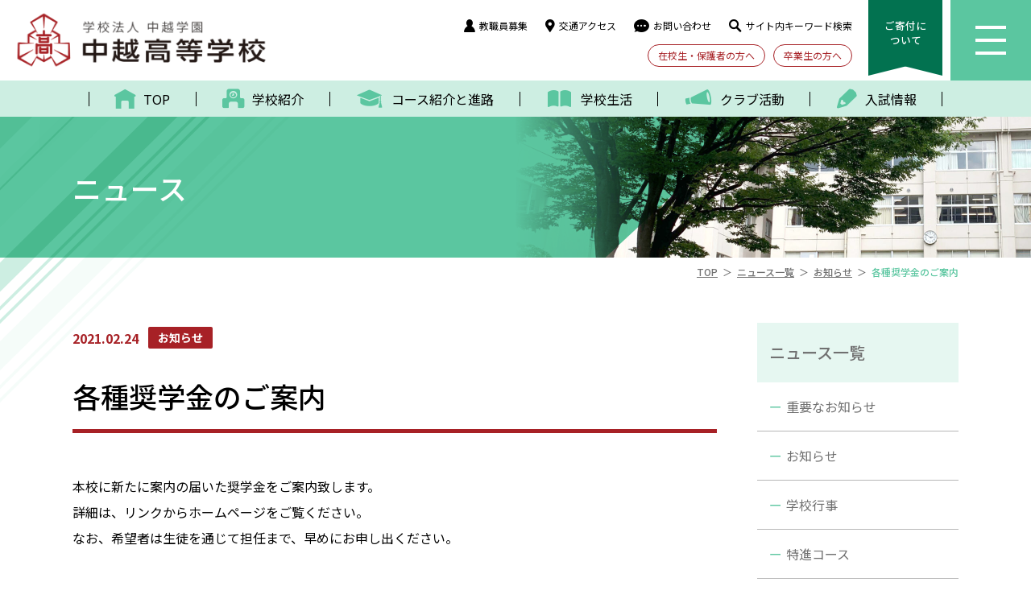

--- FILE ---
content_type: text/html; charset=UTF-8
request_url: https://www.chuetsu-h.ed.jp/information/news-5127/
body_size: 13290
content:
<!DOCTYPE html>
<html lang="ja">

<head>
  <script>
    if (screen.width >= 768) {
      document.write('<meta name="viewport" content="width=1300">');
    } else {
      document.write('<meta name="viewport" content="width=414">');
    }
  </script>
  <meta charset="utf-8">

<!-- Google Tag Manager -->
<script>(function(w,d,s,l,i){w[l]=w[l]||[];w[l].push({'gtm.start':
new Date().getTime(),event:'gtm.js'});var f=d.getElementsByTagName(s)[0],
j=d.createElement(s),dl=l!='dataLayer'?'&l='+l:'';j.async=true;j.src=
'https://www.googletagmanager.com/gtm.js?id='+i+dl;f.parentNode.insertBefore(j,f);
})(window,document,'script','dataLayer','GTM-5SZ3FXD');</script>
<!-- End Google Tag Manager -->

  <meta name="format-detection" content="telephone=no">
  <link rel="preconnect" href="https://fonts.googleapis.com">
  <link rel="preconnect" href="https://fonts.gstatic.com" crossorigin>
  <link href="https://fonts.googleapis.com/css2?family=Noto+Sans+JP:wght@400;500;700&family=Noto+Serif+JP&display=swap" rel="stylesheet">
  <link rel="shortcut icon" href="https://www.chuetsu-h.ed.jp/wp-content/themes/chuetsu-h/images/favicon.ico">
  <link rel="apple-touch-icon" href="https://www.chuetsu-h.ed.jp/wp-content/themes/chuetsu-h/images/apple-touch-icon.png">
  <link rel="icon" type="image/png" href="https://www.chuetsu-h.ed.jp/wp-content/themes/chuetsu-h/images/apple-touch-icon.png">
  <meta name='robots' content='index, follow, max-image-preview:large, max-snippet:-1, max-video-preview:-1' />
	<style>img:is([sizes="auto" i], [sizes^="auto," i]) { contain-intrinsic-size: 3000px 1500px }</style>
	
	<!-- This site is optimized with the Yoast SEO plugin v26.8 - https://yoast.com/product/yoast-seo-wordpress/ -->
	<title>各種奨学金のご案内 | 中越高等学校</title>
	<link rel="canonical" href="https://www.chuetsu-h.ed.jp/information/news-5127/" />
	<meta property="og:locale" content="ja_JP" />
	<meta property="og:type" content="article" />
	<meta property="og:title" content="各種奨学金のご案内 | 中越高等学校" />
	<meta property="og:description" content="本校に新たに案内の届いた奨学金をご案内致します。 詳細は、リンクからホームページをご覧ください。 な…" />
	<meta property="og:url" content="https://www.chuetsu-h.ed.jp/information/news-5127/" />
	<meta property="og:site_name" content="中越高等学校" />
	<meta property="article:published_time" content="2021-02-24T08:21:27+00:00" />
	<meta property="article:modified_time" content="2022-10-19T02:27:47+00:00" />
	<meta property="og:image" content="https://www.chuetsu-h.ed.jp/wp-content/uploads/2022/11/OGP.jpg" />
	<meta property="og:image:width" content="1200" />
	<meta property="og:image:height" content="630" />
	<meta property="og:image:type" content="image/jpeg" />
	<meta name="author" content="更新管理者" />
	<meta name="twitter:card" content="summary_large_image" />
	<script type="application/ld+json" class="yoast-schema-graph">{"@context":"https://schema.org","@graph":[{"@type":"Article","@id":"https://www.chuetsu-h.ed.jp/information/news-5127/#article","isPartOf":{"@id":"https://www.chuetsu-h.ed.jp/information/news-5127/"},"author":{"name":"更新管理者","@id":"https://www.chuetsu-h.ed.jp/#/schema/person/55360a9fde451afa78b34fe259b33ba3"},"headline":"各種奨学金のご案内","datePublished":"2021-02-24T08:21:27+00:00","dateModified":"2022-10-19T02:27:47+00:00","mainEntityOfPage":{"@id":"https://www.chuetsu-h.ed.jp/information/news-5127/"},"wordCount":11,"articleSection":["お知らせ"],"inLanguage":"ja"},{"@type":"WebPage","@id":"https://www.chuetsu-h.ed.jp/information/news-5127/","url":"https://www.chuetsu-h.ed.jp/information/news-5127/","name":"各種奨学金のご案内 | 中越高等学校","isPartOf":{"@id":"https://www.chuetsu-h.ed.jp/#website"},"datePublished":"2021-02-24T08:21:27+00:00","dateModified":"2022-10-19T02:27:47+00:00","author":{"@id":"https://www.chuetsu-h.ed.jp/#/schema/person/55360a9fde451afa78b34fe259b33ba3"},"breadcrumb":{"@id":"https://www.chuetsu-h.ed.jp/information/news-5127/#breadcrumb"},"inLanguage":"ja","potentialAction":[{"@type":"ReadAction","target":["https://www.chuetsu-h.ed.jp/information/news-5127/"]}]},{"@type":"BreadcrumbList","@id":"https://www.chuetsu-h.ed.jp/information/news-5127/#breadcrumb","itemListElement":[{"@type":"ListItem","position":1,"name":"ホーム","item":"https://www.chuetsu-h.ed.jp/"},{"@type":"ListItem","position":2,"name":"各種奨学金のご案内"}]},{"@type":"WebSite","@id":"https://www.chuetsu-h.ed.jp/#website","url":"https://www.chuetsu-h.ed.jp/","name":"中越高等学校","description":"光かがやく 未来を拓こう","potentialAction":[{"@type":"SearchAction","target":{"@type":"EntryPoint","urlTemplate":"https://www.chuetsu-h.ed.jp/?s={search_term_string}"},"query-input":{"@type":"PropertyValueSpecification","valueRequired":true,"valueName":"search_term_string"}}],"inLanguage":"ja"},{"@type":"Person","@id":"https://www.chuetsu-h.ed.jp/#/schema/person/55360a9fde451afa78b34fe259b33ba3","name":"更新管理者"}]}</script>
	<!-- / Yoast SEO plugin. -->


<script>
window._wpemojiSettings = {"baseUrl":"https:\/\/s.w.org\/images\/core\/emoji\/16.0.1\/72x72\/","ext":".png","svgUrl":"https:\/\/s.w.org\/images\/core\/emoji\/16.0.1\/svg\/","svgExt":".svg","source":{"concatemoji":"https:\/\/www.chuetsu-h.ed.jp\/wp-includes\/js\/wp-emoji-release.min.js?ver=6.8.3"}};
/*! This file is auto-generated */
!function(s,n){var o,i,e;function c(e){try{var t={supportTests:e,timestamp:(new Date).valueOf()};sessionStorage.setItem(o,JSON.stringify(t))}catch(e){}}function p(e,t,n){e.clearRect(0,0,e.canvas.width,e.canvas.height),e.fillText(t,0,0);var t=new Uint32Array(e.getImageData(0,0,e.canvas.width,e.canvas.height).data),a=(e.clearRect(0,0,e.canvas.width,e.canvas.height),e.fillText(n,0,0),new Uint32Array(e.getImageData(0,0,e.canvas.width,e.canvas.height).data));return t.every(function(e,t){return e===a[t]})}function u(e,t){e.clearRect(0,0,e.canvas.width,e.canvas.height),e.fillText(t,0,0);for(var n=e.getImageData(16,16,1,1),a=0;a<n.data.length;a++)if(0!==n.data[a])return!1;return!0}function f(e,t,n,a){switch(t){case"flag":return n(e,"\ud83c\udff3\ufe0f\u200d\u26a7\ufe0f","\ud83c\udff3\ufe0f\u200b\u26a7\ufe0f")?!1:!n(e,"\ud83c\udde8\ud83c\uddf6","\ud83c\udde8\u200b\ud83c\uddf6")&&!n(e,"\ud83c\udff4\udb40\udc67\udb40\udc62\udb40\udc65\udb40\udc6e\udb40\udc67\udb40\udc7f","\ud83c\udff4\u200b\udb40\udc67\u200b\udb40\udc62\u200b\udb40\udc65\u200b\udb40\udc6e\u200b\udb40\udc67\u200b\udb40\udc7f");case"emoji":return!a(e,"\ud83e\udedf")}return!1}function g(e,t,n,a){var r="undefined"!=typeof WorkerGlobalScope&&self instanceof WorkerGlobalScope?new OffscreenCanvas(300,150):s.createElement("canvas"),o=r.getContext("2d",{willReadFrequently:!0}),i=(o.textBaseline="top",o.font="600 32px Arial",{});return e.forEach(function(e){i[e]=t(o,e,n,a)}),i}function t(e){var t=s.createElement("script");t.src=e,t.defer=!0,s.head.appendChild(t)}"undefined"!=typeof Promise&&(o="wpEmojiSettingsSupports",i=["flag","emoji"],n.supports={everything:!0,everythingExceptFlag:!0},e=new Promise(function(e){s.addEventListener("DOMContentLoaded",e,{once:!0})}),new Promise(function(t){var n=function(){try{var e=JSON.parse(sessionStorage.getItem(o));if("object"==typeof e&&"number"==typeof e.timestamp&&(new Date).valueOf()<e.timestamp+604800&&"object"==typeof e.supportTests)return e.supportTests}catch(e){}return null}();if(!n){if("undefined"!=typeof Worker&&"undefined"!=typeof OffscreenCanvas&&"undefined"!=typeof URL&&URL.createObjectURL&&"undefined"!=typeof Blob)try{var e="postMessage("+g.toString()+"("+[JSON.stringify(i),f.toString(),p.toString(),u.toString()].join(",")+"));",a=new Blob([e],{type:"text/javascript"}),r=new Worker(URL.createObjectURL(a),{name:"wpTestEmojiSupports"});return void(r.onmessage=function(e){c(n=e.data),r.terminate(),t(n)})}catch(e){}c(n=g(i,f,p,u))}t(n)}).then(function(e){for(var t in e)n.supports[t]=e[t],n.supports.everything=n.supports.everything&&n.supports[t],"flag"!==t&&(n.supports.everythingExceptFlag=n.supports.everythingExceptFlag&&n.supports[t]);n.supports.everythingExceptFlag=n.supports.everythingExceptFlag&&!n.supports.flag,n.DOMReady=!1,n.readyCallback=function(){n.DOMReady=!0}}).then(function(){return e}).then(function(){var e;n.supports.everything||(n.readyCallback(),(e=n.source||{}).concatemoji?t(e.concatemoji):e.wpemoji&&e.twemoji&&(t(e.twemoji),t(e.wpemoji)))}))}((window,document),window._wpemojiSettings);
</script>
<style id='wp-emoji-styles-inline-css'>

	img.wp-smiley, img.emoji {
		display: inline !important;
		border: none !important;
		box-shadow: none !important;
		height: 1em !important;
		width: 1em !important;
		margin: 0 0.07em !important;
		vertical-align: -0.1em !important;
		background: none !important;
		padding: 0 !important;
	}
</style>
<style id='classic-theme-styles-inline-css'>
/*! This file is auto-generated */
.wp-block-button__link{color:#fff;background-color:#32373c;border-radius:9999px;box-shadow:none;text-decoration:none;padding:calc(.667em + 2px) calc(1.333em + 2px);font-size:1.125em}.wp-block-file__button{background:#32373c;color:#fff;text-decoration:none}
</style>
<style id='global-styles-inline-css'>
:root{--wp--preset--aspect-ratio--square: 1;--wp--preset--aspect-ratio--4-3: 4/3;--wp--preset--aspect-ratio--3-4: 3/4;--wp--preset--aspect-ratio--3-2: 3/2;--wp--preset--aspect-ratio--2-3: 2/3;--wp--preset--aspect-ratio--16-9: 16/9;--wp--preset--aspect-ratio--9-16: 9/16;--wp--preset--color--black: #000000;--wp--preset--color--cyan-bluish-gray: #abb8c3;--wp--preset--color--white: #ffffff;--wp--preset--color--pale-pink: #f78da7;--wp--preset--color--vivid-red: #cf2e2e;--wp--preset--color--luminous-vivid-orange: #ff6900;--wp--preset--color--luminous-vivid-amber: #fcb900;--wp--preset--color--light-green-cyan: #7bdcb5;--wp--preset--color--vivid-green-cyan: #00d084;--wp--preset--color--pale-cyan-blue: #8ed1fc;--wp--preset--color--vivid-cyan-blue: #0693e3;--wp--preset--color--vivid-purple: #9b51e0;--wp--preset--gradient--vivid-cyan-blue-to-vivid-purple: linear-gradient(135deg,rgba(6,147,227,1) 0%,rgb(155,81,224) 100%);--wp--preset--gradient--light-green-cyan-to-vivid-green-cyan: linear-gradient(135deg,rgb(122,220,180) 0%,rgb(0,208,130) 100%);--wp--preset--gradient--luminous-vivid-amber-to-luminous-vivid-orange: linear-gradient(135deg,rgba(252,185,0,1) 0%,rgba(255,105,0,1) 100%);--wp--preset--gradient--luminous-vivid-orange-to-vivid-red: linear-gradient(135deg,rgba(255,105,0,1) 0%,rgb(207,46,46) 100%);--wp--preset--gradient--very-light-gray-to-cyan-bluish-gray: linear-gradient(135deg,rgb(238,238,238) 0%,rgb(169,184,195) 100%);--wp--preset--gradient--cool-to-warm-spectrum: linear-gradient(135deg,rgb(74,234,220) 0%,rgb(151,120,209) 20%,rgb(207,42,186) 40%,rgb(238,44,130) 60%,rgb(251,105,98) 80%,rgb(254,248,76) 100%);--wp--preset--gradient--blush-light-purple: linear-gradient(135deg,rgb(255,206,236) 0%,rgb(152,150,240) 100%);--wp--preset--gradient--blush-bordeaux: linear-gradient(135deg,rgb(254,205,165) 0%,rgb(254,45,45) 50%,rgb(107,0,62) 100%);--wp--preset--gradient--luminous-dusk: linear-gradient(135deg,rgb(255,203,112) 0%,rgb(199,81,192) 50%,rgb(65,88,208) 100%);--wp--preset--gradient--pale-ocean: linear-gradient(135deg,rgb(255,245,203) 0%,rgb(182,227,212) 50%,rgb(51,167,181) 100%);--wp--preset--gradient--electric-grass: linear-gradient(135deg,rgb(202,248,128) 0%,rgb(113,206,126) 100%);--wp--preset--gradient--midnight: linear-gradient(135deg,rgb(2,3,129) 0%,rgb(40,116,252) 100%);--wp--preset--font-size--small: 13px;--wp--preset--font-size--medium: 20px;--wp--preset--font-size--large: 36px;--wp--preset--font-size--x-large: 42px;--wp--preset--spacing--20: 0.44rem;--wp--preset--spacing--30: 0.67rem;--wp--preset--spacing--40: 1rem;--wp--preset--spacing--50: 1.5rem;--wp--preset--spacing--60: 2.25rem;--wp--preset--spacing--70: 3.38rem;--wp--preset--spacing--80: 5.06rem;--wp--preset--shadow--natural: 6px 6px 9px rgba(0, 0, 0, 0.2);--wp--preset--shadow--deep: 12px 12px 50px rgba(0, 0, 0, 0.4);--wp--preset--shadow--sharp: 6px 6px 0px rgba(0, 0, 0, 0.2);--wp--preset--shadow--outlined: 6px 6px 0px -3px rgba(255, 255, 255, 1), 6px 6px rgba(0, 0, 0, 1);--wp--preset--shadow--crisp: 6px 6px 0px rgba(0, 0, 0, 1);}:where(.is-layout-flex){gap: 0.5em;}:where(.is-layout-grid){gap: 0.5em;}body .is-layout-flex{display: flex;}.is-layout-flex{flex-wrap: wrap;align-items: center;}.is-layout-flex > :is(*, div){margin: 0;}body .is-layout-grid{display: grid;}.is-layout-grid > :is(*, div){margin: 0;}:where(.wp-block-columns.is-layout-flex){gap: 2em;}:where(.wp-block-columns.is-layout-grid){gap: 2em;}:where(.wp-block-post-template.is-layout-flex){gap: 1.25em;}:where(.wp-block-post-template.is-layout-grid){gap: 1.25em;}.has-black-color{color: var(--wp--preset--color--black) !important;}.has-cyan-bluish-gray-color{color: var(--wp--preset--color--cyan-bluish-gray) !important;}.has-white-color{color: var(--wp--preset--color--white) !important;}.has-pale-pink-color{color: var(--wp--preset--color--pale-pink) !important;}.has-vivid-red-color{color: var(--wp--preset--color--vivid-red) !important;}.has-luminous-vivid-orange-color{color: var(--wp--preset--color--luminous-vivid-orange) !important;}.has-luminous-vivid-amber-color{color: var(--wp--preset--color--luminous-vivid-amber) !important;}.has-light-green-cyan-color{color: var(--wp--preset--color--light-green-cyan) !important;}.has-vivid-green-cyan-color{color: var(--wp--preset--color--vivid-green-cyan) !important;}.has-pale-cyan-blue-color{color: var(--wp--preset--color--pale-cyan-blue) !important;}.has-vivid-cyan-blue-color{color: var(--wp--preset--color--vivid-cyan-blue) !important;}.has-vivid-purple-color{color: var(--wp--preset--color--vivid-purple) !important;}.has-black-background-color{background-color: var(--wp--preset--color--black) !important;}.has-cyan-bluish-gray-background-color{background-color: var(--wp--preset--color--cyan-bluish-gray) !important;}.has-white-background-color{background-color: var(--wp--preset--color--white) !important;}.has-pale-pink-background-color{background-color: var(--wp--preset--color--pale-pink) !important;}.has-vivid-red-background-color{background-color: var(--wp--preset--color--vivid-red) !important;}.has-luminous-vivid-orange-background-color{background-color: var(--wp--preset--color--luminous-vivid-orange) !important;}.has-luminous-vivid-amber-background-color{background-color: var(--wp--preset--color--luminous-vivid-amber) !important;}.has-light-green-cyan-background-color{background-color: var(--wp--preset--color--light-green-cyan) !important;}.has-vivid-green-cyan-background-color{background-color: var(--wp--preset--color--vivid-green-cyan) !important;}.has-pale-cyan-blue-background-color{background-color: var(--wp--preset--color--pale-cyan-blue) !important;}.has-vivid-cyan-blue-background-color{background-color: var(--wp--preset--color--vivid-cyan-blue) !important;}.has-vivid-purple-background-color{background-color: var(--wp--preset--color--vivid-purple) !important;}.has-black-border-color{border-color: var(--wp--preset--color--black) !important;}.has-cyan-bluish-gray-border-color{border-color: var(--wp--preset--color--cyan-bluish-gray) !important;}.has-white-border-color{border-color: var(--wp--preset--color--white) !important;}.has-pale-pink-border-color{border-color: var(--wp--preset--color--pale-pink) !important;}.has-vivid-red-border-color{border-color: var(--wp--preset--color--vivid-red) !important;}.has-luminous-vivid-orange-border-color{border-color: var(--wp--preset--color--luminous-vivid-orange) !important;}.has-luminous-vivid-amber-border-color{border-color: var(--wp--preset--color--luminous-vivid-amber) !important;}.has-light-green-cyan-border-color{border-color: var(--wp--preset--color--light-green-cyan) !important;}.has-vivid-green-cyan-border-color{border-color: var(--wp--preset--color--vivid-green-cyan) !important;}.has-pale-cyan-blue-border-color{border-color: var(--wp--preset--color--pale-cyan-blue) !important;}.has-vivid-cyan-blue-border-color{border-color: var(--wp--preset--color--vivid-cyan-blue) !important;}.has-vivid-purple-border-color{border-color: var(--wp--preset--color--vivid-purple) !important;}.has-vivid-cyan-blue-to-vivid-purple-gradient-background{background: var(--wp--preset--gradient--vivid-cyan-blue-to-vivid-purple) !important;}.has-light-green-cyan-to-vivid-green-cyan-gradient-background{background: var(--wp--preset--gradient--light-green-cyan-to-vivid-green-cyan) !important;}.has-luminous-vivid-amber-to-luminous-vivid-orange-gradient-background{background: var(--wp--preset--gradient--luminous-vivid-amber-to-luminous-vivid-orange) !important;}.has-luminous-vivid-orange-to-vivid-red-gradient-background{background: var(--wp--preset--gradient--luminous-vivid-orange-to-vivid-red) !important;}.has-very-light-gray-to-cyan-bluish-gray-gradient-background{background: var(--wp--preset--gradient--very-light-gray-to-cyan-bluish-gray) !important;}.has-cool-to-warm-spectrum-gradient-background{background: var(--wp--preset--gradient--cool-to-warm-spectrum) !important;}.has-blush-light-purple-gradient-background{background: var(--wp--preset--gradient--blush-light-purple) !important;}.has-blush-bordeaux-gradient-background{background: var(--wp--preset--gradient--blush-bordeaux) !important;}.has-luminous-dusk-gradient-background{background: var(--wp--preset--gradient--luminous-dusk) !important;}.has-pale-ocean-gradient-background{background: var(--wp--preset--gradient--pale-ocean) !important;}.has-electric-grass-gradient-background{background: var(--wp--preset--gradient--electric-grass) !important;}.has-midnight-gradient-background{background: var(--wp--preset--gradient--midnight) !important;}.has-small-font-size{font-size: var(--wp--preset--font-size--small) !important;}.has-medium-font-size{font-size: var(--wp--preset--font-size--medium) !important;}.has-large-font-size{font-size: var(--wp--preset--font-size--large) !important;}.has-x-large-font-size{font-size: var(--wp--preset--font-size--x-large) !important;}
:where(.wp-block-post-template.is-layout-flex){gap: 1.25em;}:where(.wp-block-post-template.is-layout-grid){gap: 1.25em;}
:where(.wp-block-columns.is-layout-flex){gap: 2em;}:where(.wp-block-columns.is-layout-grid){gap: 2em;}
:root :where(.wp-block-pullquote){font-size: 1.5em;line-height: 1.6;}
</style>
<link rel='stylesheet' id='magnific-popup-css' href='https://www.chuetsu-h.ed.jp/wp-content/themes/chuetsu-h/css/magnific-popup.css?ver=01' media='all' />
<link rel='stylesheet' id='swiper-css' href='https://www.chuetsu-h.ed.jp/wp-content/themes/chuetsu-h/css/swiper-bundle.min.css?ver=01' media='all' />
<link rel='stylesheet' id='pannellum-css' href='https://www.chuetsu-h.ed.jp/wp-content/themes/chuetsu-h/css/pannellum.css?ver=01' media='all' />
<link rel='stylesheet' id='style-css' href='https://www.chuetsu-h.ed.jp/wp-content/themes/chuetsu-h/css/style.css?ver=250722' media='all' />
<link rel='stylesheet' id='UserAccessManagerLoginForm-css' href='https://www.chuetsu-h.ed.jp/wp-content/plugins/user-access-manager/assets/css/uamLoginForm.css?ver=2.3.9' media='screen' />
<script src="https://www.chuetsu-h.ed.jp/wp-includes/js/jquery/jquery.min.js?ver=3.7.1" id="jquery-core-js"></script>
<script src="https://www.chuetsu-h.ed.jp/wp-includes/js/jquery/jquery-migrate.min.js?ver=3.4.1" id="jquery-migrate-js"></script>
</head>

<body data-rsssl=1 class="wp-singular post-template-default single single-post postid-5127 single-format-standard wp-theme-chuetsu-h">
  <!-- Google Tag Manager (noscript) -->
  <noscript><iframe src="https://www.googletagmanager.com/ns.html?id=GTM-5SZ3FXD" height="0" width="0" style="display:none;visibility:hidden"></iframe></noscript>
  <!-- End Google Tag Manager (noscript) -->

  <header id="CHS-header">
    <nav class="nav1">
      <div class="inner">
        <a href="/" class="logo"><img src="https://www.chuetsu-h.ed.jp/wp-content/themes/chuetsu-h/images/logo.png" alt="学校法人 中越学園 中越高等学校"></a>
        <div class="right">
          <div class="links">
            <div class="upper">
              <a href="/recruit/" class="item"><span class="icon-parson"></span>教職員募集</a>
              <a href="/about/access/" class="item"><span class="icon-location_pin"></span>交通アクセス</a>
              <a href="/about/inquiry/" class="item"><span class="icon-comment_dots"></span>お問い合わせ</a>
              <span class="item search_button"><span class="icon-search"></span>サイト内キーワード検索</span>
            </div>
            <div class="lower">
              <a href="/internal/" class="button">在校生・保護者の方へ</a>
              <a href="/alumni/" class="button">卒業生の方へ</a>
            </div>
          </div>
          <a class="link_button" href="https://www.nagaokauniv.ac.jp/guide/chuetsu-gakuen/#section02" target="_blank" rel="noopener"><span class="text">ご寄付に<br>ついて</span></a>
          <div class="menu_button"><span></span></div>
        </div>
      </div>
    </nav>

    <div class="search_pc">
      <div class="inner">
        <form action="/" method="get">
          <span class="icon-search"></span>
          <input type="text" name="s" placeholder="サイト内キーワード検索">
        </form>
      </div>
    </div>

    <nav class="nav2">
      <div class="inner">
        <a href="/" class="item"><span class="icon-home"></span><span>TOP</span></a>
        <a href="/about/" class="item"><span class="icon-school"></span><span>学校紹介</span></a>
        <a href="/education/" class="item"><span class="icon-graduation_cap"></span><span>コース紹介と進路</span></a>
        <a href="/schoollife/" class="item"><span class="icon-book"></span><span>学校生活</span></a>
        <a href="/club/" class="item"><span class="icon-megaphone"></span><span>クラブ活動</span></a>
        <a href="/admission/" class="item"><span class="icon-pencil"></span><span>入試情報</span></a>
      </div>
    </nav>

    <nav class="CHS-nav_menu_pc">
  <div class="inner">
    <div class="left">
      <div class="box_wrap">
        <section class="box">
          <h2 class="title_icon"><span class="icon-school"></span>学校紹介</h2>
          <ul class="menu-about menu"><li id="menu-item-2061" class="menu-item menu-item-type-post_type menu-item-object-page menu-item-2061"><a href="https://www.chuetsu-h.ed.jp/about/">学校紹介トップ</a></li>
<li id="menu-item-2062" class="menu-item menu-item-type-post_type menu-item-object-page menu-item-2062"><a href="https://www.chuetsu-h.ed.jp/about/message/">校長挨拶</a></li>
<li id="menu-item-2063" class="menu-item menu-item-type-post_type menu-item-object-page menu-item-2063"><a href="https://www.chuetsu-h.ed.jp/about/mind/">建学の精神</a></li>
<li id="menu-item-2064" class="menu-item menu-item-type-post_type menu-item-object-page menu-item-2064"><a href="https://www.chuetsu-h.ed.jp/about/feature/">中越高校の特色</a></li>
<li id="menu-item-2065" class="menu-item menu-item-type-post_type menu-item-object-page menu-item-2065"><a href="https://www.chuetsu-h.ed.jp/about/history/">学校のあゆみ</a></li>
<li id="menu-item-2066" class="menu-item menu-item-type-post_type menu-item-object-page menu-item-2066"><a href="https://www.chuetsu-h.ed.jp/about/plan/">経営計画・評価計画</a></li>
<li id="menu-item-2067" class="menu-item menu-item-type-post_type menu-item-object-page menu-item-2067"><a href="https://www.chuetsu-h.ed.jp/about/symbols/">制服・校歌・校章</a></li>
<li id="menu-item-2068" class="menu-item menu-item-type-post_type menu-item-object-page menu-item-2068"><a href="https://www.chuetsu-h.ed.jp/about/access/">交通アクセス</a></li>
<li id="menu-item-2069" class="menu-item menu-item-type-post_type menu-item-object-page menu-item-2069"><a href="https://www.chuetsu-h.ed.jp/about/pamphlet/">学校案内パンフレット</a></li>
<li id="menu-item-4158" class="menu-item menu-item-type-post_type menu-item-object-page menu-item-4158"><a href="https://www.chuetsu-h.ed.jp/about/keyword/">キーワードで知る中越高校</a></li>
<li id="menu-item-31155" class="menu-item menu-item-type-post_type menu-item-object-page menu-item-31155"><a href="https://www.chuetsu-h.ed.jp/about/movie/">動画で見る中越高校</a></li>
<li id="menu-item-32916" class="menu-item menu-item-type-post_type menu-item-object-page menu-item-32916"><a href="https://www.chuetsu-h.ed.jp/about/principal/">校長ブログ</a></li>
</ul>        </section>

        <section class="box">
          <h2 class="title_icon"><span class="icon-book"></span>学校生活</h2>
          <ul class="menu-schoollife menu"><li id="menu-item-2084" class="menu-item menu-item-type-post_type menu-item-object-page menu-item-2084"><a href="https://www.chuetsu-h.ed.jp/schoollife/">学校生活トップ</a></li>
<li id="menu-item-2085" class="menu-item menu-item-type-post_type menu-item-object-page menu-item-2085"><a href="https://www.chuetsu-h.ed.jp/schoollife/oneday/">１日の学校生活</a></li>
<li id="menu-item-2086" class="menu-item menu-item-type-post_type menu-item-object-page menu-item-2086"><a href="https://www.chuetsu-h.ed.jp/schoollife/voice/">在校生VOICE</a></li>
<li id="menu-item-2087" class="menu-item menu-item-type-post_type menu-item-object-page menu-item-2087"><a href="https://www.chuetsu-h.ed.jp/schoollife/event/">年間行事</a></li>
<li id="menu-item-2088" class="menu-item menu-item-type-post_type menu-item-object-page menu-item-2088"><a href="https://www.chuetsu-h.ed.jp/schoollife/tour/">キャンパスツアー</a></li>
<li id="menu-item-3393" class="menu-item menu-item-type-post_type menu-item-object-page menu-item-3393"><a href="https://www.chuetsu-h.ed.jp/about/symbols/">制服・校歌・校章</a></li>
<li id="menu-item-3391" class="menu-item menu-item-type-post_type menu-item-object-page menu-item-3391"><a href="https://www.chuetsu-h.ed.jp/club/">クラブ活動</a></li>
<li id="menu-item-3399" class="menu-item menu-item-type-post_type menu-item-object-page menu-item-3399"><a href="https://www.chuetsu-h.ed.jp/internal/counseling/">カウンセリング室</a></li>
</ul>        </section>

        <section class="box">
          <h2 class="title_icon"><span class="icon-graduation_cap"></span>コース紹介と進路</h2>
          <ul class="menu-education menu"><li id="menu-item-2077" class="menu-item menu-item-type-post_type menu-item-object-page menu-item-2077"><a href="https://www.chuetsu-h.ed.jp/education/">コース紹介と進路トップ</a></li>
<li id="menu-item-2078" class="menu-item menu-item-type-post_type menu-item-object-page menu-item-2078"><a href="https://www.chuetsu-h.ed.jp/education/general/">普通コース</a></li>
<li id="menu-item-2079" class="menu-item menu-item-type-post_type menu-item-object-page menu-item-2079"><a href="https://www.chuetsu-h.ed.jp/education/advanced/">特進コース</a></li>
<li id="menu-item-4168" class="menu-item menu-item-type-taxonomy menu-item-object-category menu-item-4168"><a href="https://www.chuetsu-h.ed.jp/special-topics/">特進コースTOPICS</a></li>
<li id="menu-item-2080" class="menu-item menu-item-type-post_type menu-item-object-page menu-item-2080"><a href="https://www.chuetsu-h.ed.jp/education/curriculum/">カリキュラム表</a></li>
<li id="menu-item-2081" class="menu-item menu-item-type-post_type menu-item-object-page menu-item-2081"><a href="https://www.chuetsu-h.ed.jp/education/support/">進路指導・キャリア設計</a></li>
<li id="menu-item-2082" class="menu-item menu-item-type-post_type menu-item-object-page menu-item-2082"><a href="https://www.chuetsu-h.ed.jp/education/results/">卒業生進路実績</a></li>
<li id="menu-item-32823" class="menu-item menu-item-type-post_type menu-item-object-page menu-item-32823"><a href="https://www.chuetsu-h.ed.jp/education/interview/">社会で輝く中越高生</a></li>
<li id="menu-item-4167" class="menu-item menu-item-type-post_type menu-item-object-page menu-item-4167"><a href="https://www.chuetsu-h.ed.jp/education/nagaokauniv/">長岡大学</a></li>
</ul>        </section>

        <section class="box">
          <h2 class="title_icon"><span class="icon-pencil"></span>入試情報</h2>
          <ul class="menu-admission menu"><li id="menu-item-2091" class="menu-item menu-item-type-post_type menu-item-object-page menu-item-2091"><a href="https://www.chuetsu-h.ed.jp/admission/">入試情報トップ</a></li>
<li id="menu-item-2092" class="menu-item menu-item-type-post_type menu-item-object-page menu-item-2092"><a href="https://www.chuetsu-h.ed.jp/admission/guideline/">募集要項</a></li>
<li id="menu-item-2093" class="menu-item menu-item-type-post_type menu-item-object-page menu-item-2093"><a href="https://www.chuetsu-h.ed.jp/admission/download/">入試関連資料ダウンロード</a></li>
<li id="menu-item-2094" class="menu-item menu-item-type-post_type menu-item-object-page menu-item-2094"><a href="https://www.chuetsu-h.ed.jp/admission/webentry/">インターネット出願</a></li>
<li id="menu-item-2095" class="-ls-50em menu-item menu-item-type-post_type menu-item-object-page menu-item-2095"><a href="https://www.chuetsu-h.ed.jp/admission/openschool/">オープンスクール・入試説明会</a></li>
<li id="menu-item-2096" class="menu-item menu-item-type-post_type menu-item-object-page menu-item-2096"><a href="https://www.chuetsu-h.ed.jp/admission/scholarship/">奨学金制度</a></li>
<li id="menu-item-2097" class="menu-item menu-item-type-post_type menu-item-object-page menu-item-2097"><a href="https://www.chuetsu-h.ed.jp/admission/results/">過去の入試状況</a></li>
<li id="menu-item-29529" class="menu-item menu-item-type-post_type menu-item-object-page menu-item-29529"><a href="https://www.chuetsu-h.ed.jp/admission/schedule/">入学準備</a></li>
<li id="menu-item-2098" class="menu-item menu-item-type-post_type menu-item-object-page menu-item-2098"><a href="https://www.chuetsu-h.ed.jp/admission/tuition/">入学金・学費</a></li>
<li id="menu-item-2099" class="menu-item menu-item-type-post_type menu-item-object-page menu-item-2099"><a href="https://www.chuetsu-h.ed.jp/admission/qa/">よくあるご質問</a></li>
</ul>        </section>
      </div>

      <section class="box_club">
        <h2 class="title_icon"><span class="icon-megaphone"></span>クラブ活動</h2>
        <div class="two_cols">
          <ul class="menu-club_sport menu"><li id="menu-item-6205" class="menu-item menu-item-type-post_type menu-item-object-page menu-item-6205"><a href="https://www.chuetsu-h.ed.jp/club/">クラブ活動トップ</a></li>
<li id="menu-item-6206" class="menu-item menu-item-type-post_type menu-item-object-page menu-item-6206"><a href="https://www.chuetsu-h.ed.jp/club/trackandfield/">陸上競技部</a></li>
<li id="menu-item-6207" class="menu-item menu-item-type-post_type menu-item-object-page menu-item-6207"><a href="https://www.chuetsu-h.ed.jp/club/swim/">水泳部</a></li>
<li id="menu-item-6208" class="menu-item menu-item-type-post_type menu-item-object-page menu-item-6208"><a href="https://www.chuetsu-h.ed.jp/club/baseball/">野球部</a></li>
<li id="menu-item-6209" class="menu-item menu-item-type-post_type menu-item-object-page menu-item-6209"><a href="https://www.chuetsu-h.ed.jp/club/badminton/">バドミントン部</a></li>
<li id="menu-item-6210" class="menu-item menu-item-type-post_type menu-item-object-page menu-item-6210"><a href="https://www.chuetsu-h.ed.jp/club/basketball/">バスケットボール部</a></li>
<li id="menu-item-6211" class="menu-item menu-item-type-post_type menu-item-object-page menu-item-6211"><a href="https://www.chuetsu-h.ed.jp/club/tennis/">テニス部</a></li>
<li id="menu-item-6212" class="menu-item menu-item-type-post_type menu-item-object-page menu-item-6212"><a href="https://www.chuetsu-h.ed.jp/club/volleyball/">バレーボール部</a></li>
<li id="menu-item-6213" class="menu-item menu-item-type-post_type menu-item-object-page menu-item-6213"><a href="https://www.chuetsu-h.ed.jp/club/softtennis/">ソフトテニス部</a></li>
<li id="menu-item-6214" class="menu-item menu-item-type-post_type menu-item-object-page menu-item-6214"><a href="https://www.chuetsu-h.ed.jp/club/tabletennis/">卓球部</a></li>
<li id="menu-item-6215" class="menu-item menu-item-type-post_type menu-item-object-page menu-item-6215"><a href="https://www.chuetsu-h.ed.jp/club/softball/">ソフトボール部</a></li>
<li id="menu-item-6216" class="menu-item menu-item-type-post_type menu-item-object-page menu-item-6216"><a href="https://www.chuetsu-h.ed.jp/club/soccer/">サッカー部</a></li>
<li id="menu-item-6217" class="menu-item menu-item-type-post_type menu-item-object-page menu-item-6217"><a href="https://www.chuetsu-h.ed.jp/club/handball/">ハンドボール部</a></li>
<li id="menu-item-6218" class="menu-item menu-item-type-post_type menu-item-object-page menu-item-6218"><a href="https://www.chuetsu-h.ed.jp/club/judo/">柔道部</a></li>
<li id="menu-item-6219" class="menu-item menu-item-type-post_type menu-item-object-page menu-item-6219"><a href="https://www.chuetsu-h.ed.jp/club/kendo/">剣道部</a></li>
<li id="menu-item-6221" class="menu-item menu-item-type-post_type menu-item-object-page menu-item-6221"><a href="https://www.chuetsu-h.ed.jp/club/cheer/">チアリーディング部</a></li>
</ul>          <ul class="menu-club_culture menu"><li id="menu-item-6222" class="menu-item menu-item-type-post_type menu-item-object-page menu-item-6222"><a href="https://www.chuetsu-h.ed.jp/club/art/">美術部</a></li>
<li id="menu-item-6223" class="menu-item menu-item-type-post_type menu-item-object-page menu-item-6223"><a href="https://www.chuetsu-h.ed.jp/club/calligraphy/">書道部</a></li>
<li id="menu-item-6224" class="menu-item menu-item-type-post_type menu-item-object-page menu-item-6224"><a href="https://www.chuetsu-h.ed.jp/club/music/">吹奏楽部</a></li>
<li id="menu-item-6225" class="menu-item menu-item-type-post_type menu-item-object-page menu-item-6225"><a href="https://www.chuetsu-h.ed.jp/club/photography/">写真部</a></li>
<li id="menu-item-6226" class="menu-item menu-item-type-post_type menu-item-object-page menu-item-6226"><a href="https://www.chuetsu-h.ed.jp/club/drama/">演劇部</a></li>
<li id="menu-item-6227" class="menu-item menu-item-type-post_type menu-item-object-page menu-item-6227"><a href="https://www.chuetsu-h.ed.jp/club/english/">英語部</a></li>
<li id="menu-item-6247" class="menu-item menu-item-type-post_type menu-item-object-page menu-item-6247"><a href="https://www.chuetsu-h.ed.jp/club/broadcast/">放送部</a></li>
<li id="menu-item-6248" class="menu-item menu-item-type-post_type menu-item-object-page menu-item-6248"><a href="https://www.chuetsu-h.ed.jp/club/tea/">茶道部</a></li>
<li id="menu-item-6249" class="menu-item menu-item-type-post_type menu-item-object-page menu-item-6249"><a href="https://www.chuetsu-h.ed.jp/club/council/">生徒会</a></li>
</ul>        </div>
      </section>
    </div>


    <div class="right">
      <div class="box">
        <h2 class="title">在校生・保護者の方へ</h2>
        <ul class="menu-internal menu"><li id="menu-item-2100" class="menu-item menu-item-type-post_type menu-item-object-page menu-item-2100"><a href="https://www.chuetsu-h.ed.jp/internal/">在校生・保護者の方へトップ</a></li>
<li id="menu-item-6426" class="menu-item menu-item-type-custom menu-item-object-custom menu-item-6426"><a href="/calendar/">学校行事カレンダー</a></li>
<li id="menu-item-2101" class="menu-item menu-item-type-post_type menu-item-object-page menu-item-2101"><a href="https://www.chuetsu-h.ed.jp/internal/nurse/">感染症にかかったら</a></li>
<li id="menu-item-4194" class="menu-item menu-item-type-post_type menu-item-object-page menu-item-4194"><a href="https://www.chuetsu-h.ed.jp/admission/scholarship/others/">各種学費軽減制度・公的奨学金のご紹介</a></li>
<li id="menu-item-2102" class="menu-item menu-item-type-post_type menu-item-object-page menu-item-2102"><a href="https://www.chuetsu-h.ed.jp/internal/counseling/">カウンセリング室</a></li>
<li id="menu-item-29360" class="menu-item menu-item-type-taxonomy menu-item-object-category menu-item-29360"><a href="https://www.chuetsu-h.ed.jp/pta-news/">PTA</a></li>
</ul>      </div>

      <div class="box">
        <h2 class="title">卒業生の方へ</h2>
        <ul class="menu-alumni menu"><li id="menu-item-2105" class="menu-item menu-item-type-post_type menu-item-object-page menu-item-2105"><a href="https://www.chuetsu-h.ed.jp/alumni/">卒業生の方へトップ</a></li>
<li id="menu-item-4196" class="menu-item menu-item-type-post_type menu-item-object-page menu-item-4196"><a href="https://www.chuetsu-h.ed.jp/document/">各種証明書発行</a></li>
<li id="menu-item-25107" class="menu-item menu-item-type-custom menu-item-object-custom menu-item-25107"><a target="_blank" href="https://www.chuetsu-h-doso.com/">同窓会ブログ <span class="icon-arrow_up_right font_smaller"></span></a></li>
</ul>      </div>

              <div class="footer_pc_box"><div class="link">
  <a href="/news/"><span class="icon-document"></span><span class="text">ニュース一覧</span></a>
  <a href="/recruit/"><span class="icon-parson"></span><span class="text">教職員募集</span></a>
  <a href="/link/"><span class="icon-link"></span><span class="text">関連リンク</span></a>
</div>

<div class="banner">
  <a href="https://www.nagaokauniv.ac.jp/" target="_blank" rel="noopener"><img decoding="async" src="https://www.chuetsu-h.ed.jp/wp-content/themes/chuetsu-h/images/banner_nu.png"></a>
</div>
<div class="banner">
  <a href="https://www.nagaokauniv.ac.jp/guide/chuetsu-gakuen/#section02" target="_blank" rel="noopener"><img decoding="async" src="https://www.chuetsu-h.ed.jp/wp-content/themes/chuetsu-h/images/banner_donation.png"></a>
</div></div>          </div>
  </div>
</nav>    <nav class="CHS-nav_menu_sp">
  <form class="search_sp" action="/" method="get">
    <span class="icon-search"></span>
    <input type="text" name="s" placeholder="サイト内キーワード検索">
  </form>
  <div class="nav_menu">
    <a class="menu_lv1" href="/">
      <h2 class="title_icon"><span class="icon-home"></span>TOP</h2>
    </a>
    <div class="menu_lv1">
      <h2 class="title_icon"><span class="icon-school"></span>学校紹介</h2>
      <ul class="menu-about-1 menu"><li class="menu-item menu-item-type-post_type menu-item-object-page menu-item-2061"><a href="https://www.chuetsu-h.ed.jp/about/">学校紹介トップ</a></li>
<li class="menu-item menu-item-type-post_type menu-item-object-page menu-item-2062"><a href="https://www.chuetsu-h.ed.jp/about/message/">校長挨拶</a></li>
<li class="menu-item menu-item-type-post_type menu-item-object-page menu-item-2063"><a href="https://www.chuetsu-h.ed.jp/about/mind/">建学の精神</a></li>
<li class="menu-item menu-item-type-post_type menu-item-object-page menu-item-2064"><a href="https://www.chuetsu-h.ed.jp/about/feature/">中越高校の特色</a></li>
<li class="menu-item menu-item-type-post_type menu-item-object-page menu-item-2065"><a href="https://www.chuetsu-h.ed.jp/about/history/">学校のあゆみ</a></li>
<li class="menu-item menu-item-type-post_type menu-item-object-page menu-item-2066"><a href="https://www.chuetsu-h.ed.jp/about/plan/">経営計画・評価計画</a></li>
<li class="menu-item menu-item-type-post_type menu-item-object-page menu-item-2067"><a href="https://www.chuetsu-h.ed.jp/about/symbols/">制服・校歌・校章</a></li>
<li class="menu-item menu-item-type-post_type menu-item-object-page menu-item-2068"><a href="https://www.chuetsu-h.ed.jp/about/access/">交通アクセス</a></li>
<li class="menu-item menu-item-type-post_type menu-item-object-page menu-item-2069"><a href="https://www.chuetsu-h.ed.jp/about/pamphlet/">学校案内パンフレット</a></li>
<li class="menu-item menu-item-type-post_type menu-item-object-page menu-item-4158"><a href="https://www.chuetsu-h.ed.jp/about/keyword/">キーワードで知る中越高校</a></li>
<li class="menu-item menu-item-type-post_type menu-item-object-page menu-item-31155"><a href="https://www.chuetsu-h.ed.jp/about/movie/">動画で見る中越高校</a></li>
<li class="menu-item menu-item-type-post_type menu-item-object-page menu-item-32916"><a href="https://www.chuetsu-h.ed.jp/about/principal/">校長ブログ</a></li>
</ul>    </div>
    <div class="menu_lv1">
      <h2 class="title_icon"><span class="icon-graduation_cap"></span>コース紹介と進路</h2>
      <ul class="menu-education-1 menu"><li class="menu-item menu-item-type-post_type menu-item-object-page menu-item-2077"><a href="https://www.chuetsu-h.ed.jp/education/">コース紹介と進路トップ</a></li>
<li class="menu-item menu-item-type-post_type menu-item-object-page menu-item-2078"><a href="https://www.chuetsu-h.ed.jp/education/general/">普通コース</a></li>
<li class="menu-item menu-item-type-post_type menu-item-object-page menu-item-2079"><a href="https://www.chuetsu-h.ed.jp/education/advanced/">特進コース</a></li>
<li class="menu-item menu-item-type-taxonomy menu-item-object-category menu-item-4168"><a href="https://www.chuetsu-h.ed.jp/special-topics/">特進コースTOPICS</a></li>
<li class="menu-item menu-item-type-post_type menu-item-object-page menu-item-2080"><a href="https://www.chuetsu-h.ed.jp/education/curriculum/">カリキュラム表</a></li>
<li class="menu-item menu-item-type-post_type menu-item-object-page menu-item-2081"><a href="https://www.chuetsu-h.ed.jp/education/support/">進路指導・キャリア設計</a></li>
<li class="menu-item menu-item-type-post_type menu-item-object-page menu-item-2082"><a href="https://www.chuetsu-h.ed.jp/education/results/">卒業生進路実績</a></li>
<li class="menu-item menu-item-type-post_type menu-item-object-page menu-item-32823"><a href="https://www.chuetsu-h.ed.jp/education/interview/">社会で輝く中越高生</a></li>
<li class="menu-item menu-item-type-post_type menu-item-object-page menu-item-4167"><a href="https://www.chuetsu-h.ed.jp/education/nagaokauniv/">長岡大学</a></li>
</ul>    </div>
    <div class="menu_lv1">
      <h2 class="title_icon"><span class="icon-book"></span>学校生活</h2>
      <ul class="menu-schoollife-1 menu"><li class="menu-item menu-item-type-post_type menu-item-object-page menu-item-2084"><a href="https://www.chuetsu-h.ed.jp/schoollife/">学校生活トップ</a></li>
<li class="menu-item menu-item-type-post_type menu-item-object-page menu-item-2085"><a href="https://www.chuetsu-h.ed.jp/schoollife/oneday/">１日の学校生活</a></li>
<li class="menu-item menu-item-type-post_type menu-item-object-page menu-item-2086"><a href="https://www.chuetsu-h.ed.jp/schoollife/voice/">在校生VOICE</a></li>
<li class="menu-item menu-item-type-post_type menu-item-object-page menu-item-2087"><a href="https://www.chuetsu-h.ed.jp/schoollife/event/">年間行事</a></li>
<li class="menu-item menu-item-type-post_type menu-item-object-page menu-item-2088"><a href="https://www.chuetsu-h.ed.jp/schoollife/tour/">キャンパスツアー</a></li>
<li class="menu-item menu-item-type-post_type menu-item-object-page menu-item-3393"><a href="https://www.chuetsu-h.ed.jp/about/symbols/">制服・校歌・校章</a></li>
<li class="menu-item menu-item-type-post_type menu-item-object-page menu-item-3391"><a href="https://www.chuetsu-h.ed.jp/club/">クラブ活動</a></li>
<li class="menu-item menu-item-type-post_type menu-item-object-page menu-item-3399"><a href="https://www.chuetsu-h.ed.jp/internal/counseling/">カウンセリング室</a></li>
</ul>    </div>
    <div class="menu_lv1">
      <h2 class="title_icon"><span class="icon-megaphone"></span>クラブ活動</h2>
      <ul class="menu-club menu"><li id="menu-item-2089" class="menu-item menu-item-type-post_type menu-item-object-page menu-item-2089"><a href="https://www.chuetsu-h.ed.jp/club/">クラブ活動トップ</a></li>
<li id="menu-item-2343" class="menu-item menu-item-type-post_type menu-item-object-page menu-item-2343"><a href="https://www.chuetsu-h.ed.jp/club/trackandfield/">陸上競技部</a></li>
<li id="menu-item-2344" class="menu-item menu-item-type-post_type menu-item-object-page menu-item-2344"><a href="https://www.chuetsu-h.ed.jp/club/swim/">水泳部</a></li>
<li id="menu-item-2345" class="menu-item menu-item-type-post_type menu-item-object-page menu-item-2345"><a href="https://www.chuetsu-h.ed.jp/club/baseball/">野球部</a></li>
<li id="menu-item-2346" class="menu-item menu-item-type-post_type menu-item-object-page menu-item-2346"><a href="https://www.chuetsu-h.ed.jp/club/badminton/">バドミントン部</a></li>
<li id="menu-item-2347" class="menu-item menu-item-type-post_type menu-item-object-page menu-item-2347"><a href="https://www.chuetsu-h.ed.jp/club/basketball/">バスケットボール部</a></li>
<li id="menu-item-2348" class="menu-item menu-item-type-post_type menu-item-object-page menu-item-2348"><a href="https://www.chuetsu-h.ed.jp/club/tennis/">テニス部</a></li>
<li id="menu-item-2349" class="menu-item menu-item-type-post_type menu-item-object-page menu-item-2349"><a href="https://www.chuetsu-h.ed.jp/club/volleyball/">バレーボール部</a></li>
<li id="menu-item-2350" class="menu-item menu-item-type-post_type menu-item-object-page menu-item-2350"><a href="https://www.chuetsu-h.ed.jp/club/softtennis/">ソフトテニス部</a></li>
<li id="menu-item-2351" class="menu-item menu-item-type-post_type menu-item-object-page menu-item-2351"><a href="https://www.chuetsu-h.ed.jp/club/tabletennis/">卓球部</a></li>
<li id="menu-item-2352" class="menu-item menu-item-type-post_type menu-item-object-page menu-item-2352"><a href="https://www.chuetsu-h.ed.jp/club/softball/">ソフトボール部</a></li>
<li id="menu-item-2353" class="menu-item menu-item-type-post_type menu-item-object-page menu-item-2353"><a href="https://www.chuetsu-h.ed.jp/club/soccer/">サッカー部</a></li>
<li id="menu-item-2354" class="menu-item menu-item-type-post_type menu-item-object-page menu-item-2354"><a href="https://www.chuetsu-h.ed.jp/club/handball/">ハンドボール部</a></li>
<li id="menu-item-2355" class="menu-item menu-item-type-post_type menu-item-object-page menu-item-2355"><a href="https://www.chuetsu-h.ed.jp/club/judo/">柔道部</a></li>
<li id="menu-item-2356" class="menu-item menu-item-type-post_type menu-item-object-page menu-item-2356"><a href="https://www.chuetsu-h.ed.jp/club/kendo/">剣道部</a></li>
<li id="menu-item-2358" class="menu-item menu-item-type-post_type menu-item-object-page menu-item-2358"><a href="https://www.chuetsu-h.ed.jp/club/cheer/">チアリーディング部</a></li>
<li id="menu-item-2359" class="menu-item menu-item-type-post_type menu-item-object-page menu-item-2359"><a href="https://www.chuetsu-h.ed.jp/club/art/">美術部</a></li>
<li id="menu-item-2360" class="menu-item menu-item-type-post_type menu-item-object-page menu-item-2360"><a href="https://www.chuetsu-h.ed.jp/club/calligraphy/">書道部</a></li>
<li id="menu-item-2361" class="menu-item menu-item-type-post_type menu-item-object-page menu-item-2361"><a href="https://www.chuetsu-h.ed.jp/club/music/">吹奏楽部</a></li>
<li id="menu-item-2362" class="menu-item menu-item-type-post_type menu-item-object-page menu-item-2362"><a href="https://www.chuetsu-h.ed.jp/club/photography/">写真部</a></li>
<li id="menu-item-2363" class="menu-item menu-item-type-post_type menu-item-object-page menu-item-2363"><a href="https://www.chuetsu-h.ed.jp/club/drama/">演劇部</a></li>
<li id="menu-item-2364" class="menu-item menu-item-type-post_type menu-item-object-page menu-item-2364"><a href="https://www.chuetsu-h.ed.jp/club/english/">英語部</a></li>
<li id="menu-item-2366" class="menu-item menu-item-type-post_type menu-item-object-page menu-item-2366"><a href="https://www.chuetsu-h.ed.jp/club/broadcast/">放送部</a></li>
<li id="menu-item-2367" class="menu-item menu-item-type-post_type menu-item-object-page menu-item-2367"><a href="https://www.chuetsu-h.ed.jp/club/tea/">茶道部</a></li>
<li id="menu-item-2368" class="menu-item menu-item-type-post_type menu-item-object-page menu-item-2368"><a href="https://www.chuetsu-h.ed.jp/club/council/">生徒会</a></li>
</ul>    </div>
    <div class="menu_lv1">
      <h2 class="title_icon"><span class="icon-pencil"></span>入試情報</h2>
      <ul class="menu-admission-1 menu"><li class="menu-item menu-item-type-post_type menu-item-object-page menu-item-2091"><a href="https://www.chuetsu-h.ed.jp/admission/">入試情報トップ</a></li>
<li class="menu-item menu-item-type-post_type menu-item-object-page menu-item-2092"><a href="https://www.chuetsu-h.ed.jp/admission/guideline/">募集要項</a></li>
<li class="menu-item menu-item-type-post_type menu-item-object-page menu-item-2093"><a href="https://www.chuetsu-h.ed.jp/admission/download/">入試関連資料ダウンロード</a></li>
<li class="menu-item menu-item-type-post_type menu-item-object-page menu-item-2094"><a href="https://www.chuetsu-h.ed.jp/admission/webentry/">インターネット出願</a></li>
<li class="-ls-50em menu-item menu-item-type-post_type menu-item-object-page menu-item-2095"><a href="https://www.chuetsu-h.ed.jp/admission/openschool/">オープンスクール・入試説明会</a></li>
<li class="menu-item menu-item-type-post_type menu-item-object-page menu-item-2096"><a href="https://www.chuetsu-h.ed.jp/admission/scholarship/">奨学金制度</a></li>
<li class="menu-item menu-item-type-post_type menu-item-object-page menu-item-2097"><a href="https://www.chuetsu-h.ed.jp/admission/results/">過去の入試状況</a></li>
<li class="menu-item menu-item-type-post_type menu-item-object-page menu-item-29529"><a href="https://www.chuetsu-h.ed.jp/admission/schedule/">入学準備</a></li>
<li class="menu-item menu-item-type-post_type menu-item-object-page menu-item-2098"><a href="https://www.chuetsu-h.ed.jp/admission/tuition/">入学金・学費</a></li>
<li class="menu-item menu-item-type-post_type menu-item-object-page menu-item-2099"><a href="https://www.chuetsu-h.ed.jp/admission/qa/">よくあるご質問</a></li>
</ul>    </div>
    <a class="menu_lv1" href="/news/">
      <h2 class="title_icon"><span class="icon-document"></span>ニュース一覧</h2>
    </a>
    <div class="menu_lv1">
      <h2 class="title_icon"><span class="icon-arrow_right1 -small"></span>そのほかのご案内</h2>
      <ul class="menu-etc_sp menu"><li id="menu-item-3376" class="menu-item menu-item-type-post_type menu-item-object-page menu-item-3376"><a href="https://www.chuetsu-h.ed.jp/recruit/">教職員募集</a></li>
<li id="menu-item-3377" class="menu-item menu-item-type-post_type menu-item-object-page menu-item-3377"><a href="https://www.chuetsu-h.ed.jp/privacy/">プライバシーポリシー</a></li>
<li id="menu-item-32822" class="menu-item menu-item-type-post_type menu-item-object-page menu-item-32822"><a href="https://www.chuetsu-h.ed.jp/sns/">SNS運用ポリシー</a></li>
<li id="menu-item-3378" class="menu-item menu-item-type-post_type menu-item-object-page menu-item-3378"><a href="https://www.chuetsu-h.ed.jp/document/">各種証明書発行</a></li>
<li id="menu-item-3379" class="menu-item menu-item-type-post_type menu-item-object-page menu-item-3379"><a href="https://www.chuetsu-h.ed.jp/link/">関連リンク</a></li>
<li id="menu-item-3380" class="new_tab menu-item menu-item-type-custom menu-item-object-custom menu-item-3380"><a target="_blank" href="https://www.nagaokauniv.ac.jp/">長岡大学</a></li>
<li id="menu-item-12420" class="new_tab menu-item menu-item-type-custom menu-item-object-custom menu-item-12420"><a target="_blank" href="https://www.nagaokauniv.ac.jp/guide/chuetsu-gakuen/#section02">学園へのご寄付について</a></li>
</ul>    </div>
  </div>
  <div class="CHS-button2">
    <a href="/internal/">在校生・保護者の方へ</a>
    <a href="/alumni/">卒業生の方へ</a>
  </div>
  <div class="traffic_button">
    <a href="/about/access/"><span class="icon-location_pin"></span>交通アクセス</a>
  </div>
  <div class="contact_button">
    <a href="/about/inquiry/"><span class="icon-comment_dots"></span>お問い合わせ</a>
  </div>
</nav>    <div class="menu_bg"></div>

  </header>
      
<div class="CHS-page_title-lv3">
  <div class="bg">
    <div class="inner">
      <div class="image">
                  <img class="pc_only" src="https://www.chuetsu-h.ed.jp/wp-content/uploads/2022/09/13-1920x350.jpg" alt="ニュース" loading="lazy">
        
                  <img class="sp_only" src="https://www.chuetsu-h.ed.jp/wp-content/uploads/2022/09/13-1024x187.jpg" alt="ニュース" loading="lazy">
              </div>
      <div class="color"></div>
    </div>
  </div>
  <div class="fg"></div>
  <h1 class="text">ニュース</h1>
</div>    <div class="CHS-breadcrumb">
  <span property="itemListElement" typeof="ListItem"><a property="item" typeof="WebPage" title="Go to 中越高等学校." href="https://www.chuetsu-h.ed.jp" class="home" ><span property="name">TOP</span></a><meta property="position" content="1"></span>&ensp;＞&ensp;<span property="itemListElement" typeof="ListItem"><a property="item" typeof="WebPage" title="ニュース一覧へ移動する" href="https://www.chuetsu-h.ed.jp/news/" class="post-root post post-post" ><span property="name">ニュース一覧</span></a><meta property="position" content="2"></span>&ensp;＞&ensp;<span property="itemListElement" typeof="ListItem"><a property="item" typeof="WebPage" title="Go to the お知らせ カテゴリー archives." href="https://www.chuetsu-h.ed.jp/information/" class="taxonomy category" ><span property="name">お知らせ</span></a><meta property="position" content="3"></span>&ensp;＞&ensp;<span property="itemListElement" typeof="ListItem"><span property="name" class="post post-post current-item">各種奨学金のご案内</span><meta property="url" content="https://www.chuetsu-h.ed.jp/information/news-5127/"><meta property="position" content="4"></span></div>

    <main class="CHS-page_sidebar_layout">
      <article class="CHS-page_sidebar_layout-left CHS-content">
        <section id="section_top">
          <div class="CHS-meta">
            <span class="date">2021.02.24</span>
            <span class="category" style="color:#FFFFFF;background-color:#a72126;">お知らせ</span>          </div>

          <h2 class="CHS-section_title2a">各種奨学金のご案内</h2>
          <p>&nbsp;</p>
                      <p>本校に新たに案内の届いた奨学金をご案内致します。<br />
詳細は、リンクからホームページをご覧ください。<br />
なお、希望者は生徒を通じて担任まで、早めにお申し出ください。</p>
<p>&nbsp;</p>
<p>＜１＞２０２１年度　J.POSH奨学金まなび（J.POSH）<br />
　対　　象　全学年<br />
　種　　類　給付型（他団体の奨学金との併用も可）<br />
　募集期間　４月１日（月）～５月末日（応募書類必着）<br />
　応　　募　応募者個人で行う（書類等のダウンロードもJ.POSHのHPから）<br />
　詳しくは<strong><a href="https://www.j-posh.com/activity/scholarship/requirement/" target="_blank" rel="noopener">こちら</a></strong></p>
<p>&nbsp;</p>
<p>&nbsp;</p>
<p>＜２＞２０２１年度　ひとり親家庭支援奨学金制度（全母子協・ローソングループ）<br />
　対　　象　全学年<br />
　種　　類　給付型（他団体の奨学金との併用も可）<br />
　募集期間　～４月２８日（木）（応募書類必着）<br />
　応　　募　応募者個人で行う（書類等のダウンロードも全母子協のHPから）<br />
　詳しくは<strong><a href="http://www.zenbo.org/" target="_blank" rel="noopener">こちら</a></strong></p>
                  </section>
          
        <div class="CHS-page_nav">
          <a class="prev" href="https://www.chuetsu-h.ed.jp/information/news-5125/">第71回全国高校駅伝競走大会派遣委員会…</a><a class="next" href="https://www.chuetsu-h.ed.jp/information/news-5128/">長岡市米百俵財団　令和３年度奨学生募集…</a>        </div>

        <div class="CHS-button2 -arrow_left">
          <a href="..">一覧に戻る</a>
        </div>
      </article>

      <aside class="CHS-page_sidebar_layout-right">
                  <section class="aside_box"><h2 class="aside_title2">ニュース一覧</h2>
			<ul>
					<li class="cat-item cat-item-3"><a href="https://www.chuetsu-h.ed.jp/important-news/">重要なお知らせ</a>
</li>
	<li class="cat-item cat-item-1"><a href="https://www.chuetsu-h.ed.jp/information/">お知らせ</a>
</li>
	<li class="cat-item cat-item-5"><a href="https://www.chuetsu-h.ed.jp/schoollife-news/">学校行事</a>
</li>
	<li class="cat-item cat-item-6"><a href="https://www.chuetsu-h.ed.jp/special-topics/">特進コース</a>
</li>
	<li class="cat-item cat-item-4"><a href="https://www.chuetsu-h.ed.jp/club-news/">クラブレポート</a>
</li>
	<li class="cat-item cat-item-2"><a href="https://www.chuetsu-h.ed.jp/admission-news/">入試関連</a>
</li>
	<li class="cat-item cat-item-10"><a href="https://www.chuetsu-h.ed.jp/pta-news/">PTA</a>
</li>
	<li class="cat-item cat-item-11"><a href="https://www.chuetsu-h.ed.jp/alumni-news/">同窓会</a>
</li>
	<li class="cat-item cat-item-47"><a href="https://www.chuetsu-h.ed.jp/principal-news/">校長ブログ</a>
</li>
			</ul>

			</section>              </aside>
    </main>

  
<footer id="CHS-footer">

  <div class="CHS-footer_link_nav_sp">
  <a href="/" class="item">
    <div class="icon">
      <span class="icon-home"></span>
    </div>
    <h3 class="title">
      TOP
    </h3>
  </a>

  <a href="/about/" class="item">
    <div class="icon">
      <span class="icon-school"></span>
    </div>
    <h3 class="title">
      学校紹介
    </h3>
  </a>

  <a href="/education/" class="item">
    <div class="icon">
      <span class="icon-graduation_cap"></span>
    </div>
    <h3 class="title">
      コース紹介
    </h3>
  </a>

  <a href="/schoollife/" class="item">
    <div class="icon">
      <span class="icon-book"></span>
    </div>
    <h3 class="title">
      学校生活
    </h3>
  </a>

  <a href="/club/" class="item">
    <div class="icon">
      <span class="icon-megaphone"></span>
    </div>
    <h3 class="title">
      クラブ活動
    </h3>
  </a>

  <a href="/admission/" class="item">
    <div class="icon">
      <span class="icon-pencil"></span>
    </div>
    <h3 class="title">
      入試情報
    </h3>
  </a>
</div>
  <div class="banner_area">
    <a href="https://www.chuetsu-h.ed.jp/education/interview/" class="banner swiper-slide">
  <img src="https://www.chuetsu-h.ed.jp/wp-content/uploads/2022/12/c0f600373d8ce71f755db41b53ffa8d8-1.jpg" alt="" loading="lazy">
</a>
<a href="https://www.chuetsu-h.ed.jp/admission/guideline/" class="banner swiper-slide">
  <img src="https://www.chuetsu-h.ed.jp/wp-content/uploads/2022/07/b30a3e2555a5108b4a02c6ea9d4e431b.jpg" alt="入試情報 募集要項" loading="lazy">
</a>
<a href="https://www.chuetsu-h.ed.jp/admission/openschool/" class="banner swiper-slide">
  <img src="https://www.chuetsu-h.ed.jp/wp-content/uploads/2022/07/306c1604a0197695e7d354d03360c1d9.jpg" alt="オープンスクール・入試説明会" loading="lazy">
</a>
<a href="https://www.chuetsu-h.ed.jp/admission/webentry/" class="banner swiper-slide">
  <img src="https://www.chuetsu-h.ed.jp/wp-content/uploads/2022/07/142c241ef6bb7c71d1a8f62a418fe763.jpg" alt="インターネット出願" loading="lazy">
</a>
<a href="https://www.chuetsu-h.ed.jp/schoollife/tour/" class="banner swiper-slide">
  <img src="https://www.chuetsu-h.ed.jp/wp-content/uploads/2022/07/9ab13b2fd7b5c8eb78839d20c3464dff.jpg" alt="キャンパスツアー" loading="lazy">
</a>
<a href="https://www.chuetsu-h.ed.jp/about/keyword/" class="banner swiper-slide">
  <img src="https://www.chuetsu-h.ed.jp/wp-content/uploads/2022/07/ca739f85a4583e74f4f5acad6e601548.jpg" alt="キーワードで知る中越高校" loading="lazy">
</a>
<a href="https://www.chuetsu-h.ed.jp/wp-content/uploads/2025/05/school_guide2026.pdf" class="banner swiper-slide" target="_blank" rel="noopener">
  <img src="https://www.chuetsu-h.ed.jp/wp-content/uploads/2024/06/09eeceb5138b61304591452bf9b2e4d1.jpg" alt="" loading="lazy">
</a>
    <span class="dummy"></span>
    <span class="dummy"></span>
  </div>

  <nav class="CHS-nav_menu_pc">
  <div class="inner">
    <div class="left">
      <div class="box_wrap">
        <section class="box">
          <h2 class="title_icon"><span class="icon-school"></span>学校紹介</h2>
          <ul class="menu-about-2 menu"><li class="menu-item menu-item-type-post_type menu-item-object-page menu-item-2061"><a href="https://www.chuetsu-h.ed.jp/about/">学校紹介トップ</a></li>
<li class="menu-item menu-item-type-post_type menu-item-object-page menu-item-2062"><a href="https://www.chuetsu-h.ed.jp/about/message/">校長挨拶</a></li>
<li class="menu-item menu-item-type-post_type menu-item-object-page menu-item-2063"><a href="https://www.chuetsu-h.ed.jp/about/mind/">建学の精神</a></li>
<li class="menu-item menu-item-type-post_type menu-item-object-page menu-item-2064"><a href="https://www.chuetsu-h.ed.jp/about/feature/">中越高校の特色</a></li>
<li class="menu-item menu-item-type-post_type menu-item-object-page menu-item-2065"><a href="https://www.chuetsu-h.ed.jp/about/history/">学校のあゆみ</a></li>
<li class="menu-item menu-item-type-post_type menu-item-object-page menu-item-2066"><a href="https://www.chuetsu-h.ed.jp/about/plan/">経営計画・評価計画</a></li>
<li class="menu-item menu-item-type-post_type menu-item-object-page menu-item-2067"><a href="https://www.chuetsu-h.ed.jp/about/symbols/">制服・校歌・校章</a></li>
<li class="menu-item menu-item-type-post_type menu-item-object-page menu-item-2068"><a href="https://www.chuetsu-h.ed.jp/about/access/">交通アクセス</a></li>
<li class="menu-item menu-item-type-post_type menu-item-object-page menu-item-2069"><a href="https://www.chuetsu-h.ed.jp/about/pamphlet/">学校案内パンフレット</a></li>
<li class="menu-item menu-item-type-post_type menu-item-object-page menu-item-4158"><a href="https://www.chuetsu-h.ed.jp/about/keyword/">キーワードで知る中越高校</a></li>
<li class="menu-item menu-item-type-post_type menu-item-object-page menu-item-31155"><a href="https://www.chuetsu-h.ed.jp/about/movie/">動画で見る中越高校</a></li>
<li class="menu-item menu-item-type-post_type menu-item-object-page menu-item-32916"><a href="https://www.chuetsu-h.ed.jp/about/principal/">校長ブログ</a></li>
</ul>        </section>

        <section class="box">
          <h2 class="title_icon"><span class="icon-book"></span>学校生活</h2>
          <ul class="menu-schoollife-2 menu"><li class="menu-item menu-item-type-post_type menu-item-object-page menu-item-2084"><a href="https://www.chuetsu-h.ed.jp/schoollife/">学校生活トップ</a></li>
<li class="menu-item menu-item-type-post_type menu-item-object-page menu-item-2085"><a href="https://www.chuetsu-h.ed.jp/schoollife/oneday/">１日の学校生活</a></li>
<li class="menu-item menu-item-type-post_type menu-item-object-page menu-item-2086"><a href="https://www.chuetsu-h.ed.jp/schoollife/voice/">在校生VOICE</a></li>
<li class="menu-item menu-item-type-post_type menu-item-object-page menu-item-2087"><a href="https://www.chuetsu-h.ed.jp/schoollife/event/">年間行事</a></li>
<li class="menu-item menu-item-type-post_type menu-item-object-page menu-item-2088"><a href="https://www.chuetsu-h.ed.jp/schoollife/tour/">キャンパスツアー</a></li>
<li class="menu-item menu-item-type-post_type menu-item-object-page menu-item-3393"><a href="https://www.chuetsu-h.ed.jp/about/symbols/">制服・校歌・校章</a></li>
<li class="menu-item menu-item-type-post_type menu-item-object-page menu-item-3391"><a href="https://www.chuetsu-h.ed.jp/club/">クラブ活動</a></li>
<li class="menu-item menu-item-type-post_type menu-item-object-page menu-item-3399"><a href="https://www.chuetsu-h.ed.jp/internal/counseling/">カウンセリング室</a></li>
</ul>        </section>

        <section class="box">
          <h2 class="title_icon"><span class="icon-graduation_cap"></span>コース紹介と進路</h2>
          <ul class="menu-education-2 menu"><li class="menu-item menu-item-type-post_type menu-item-object-page menu-item-2077"><a href="https://www.chuetsu-h.ed.jp/education/">コース紹介と進路トップ</a></li>
<li class="menu-item menu-item-type-post_type menu-item-object-page menu-item-2078"><a href="https://www.chuetsu-h.ed.jp/education/general/">普通コース</a></li>
<li class="menu-item menu-item-type-post_type menu-item-object-page menu-item-2079"><a href="https://www.chuetsu-h.ed.jp/education/advanced/">特進コース</a></li>
<li class="menu-item menu-item-type-taxonomy menu-item-object-category menu-item-4168"><a href="https://www.chuetsu-h.ed.jp/special-topics/">特進コースTOPICS</a></li>
<li class="menu-item menu-item-type-post_type menu-item-object-page menu-item-2080"><a href="https://www.chuetsu-h.ed.jp/education/curriculum/">カリキュラム表</a></li>
<li class="menu-item menu-item-type-post_type menu-item-object-page menu-item-2081"><a href="https://www.chuetsu-h.ed.jp/education/support/">進路指導・キャリア設計</a></li>
<li class="menu-item menu-item-type-post_type menu-item-object-page menu-item-2082"><a href="https://www.chuetsu-h.ed.jp/education/results/">卒業生進路実績</a></li>
<li class="menu-item menu-item-type-post_type menu-item-object-page menu-item-32823"><a href="https://www.chuetsu-h.ed.jp/education/interview/">社会で輝く中越高生</a></li>
<li class="menu-item menu-item-type-post_type menu-item-object-page menu-item-4167"><a href="https://www.chuetsu-h.ed.jp/education/nagaokauniv/">長岡大学</a></li>
</ul>        </section>

        <section class="box">
          <h2 class="title_icon"><span class="icon-pencil"></span>入試情報</h2>
          <ul class="menu-admission-2 menu"><li class="menu-item menu-item-type-post_type menu-item-object-page menu-item-2091"><a href="https://www.chuetsu-h.ed.jp/admission/">入試情報トップ</a></li>
<li class="menu-item menu-item-type-post_type menu-item-object-page menu-item-2092"><a href="https://www.chuetsu-h.ed.jp/admission/guideline/">募集要項</a></li>
<li class="menu-item menu-item-type-post_type menu-item-object-page menu-item-2093"><a href="https://www.chuetsu-h.ed.jp/admission/download/">入試関連資料ダウンロード</a></li>
<li class="menu-item menu-item-type-post_type menu-item-object-page menu-item-2094"><a href="https://www.chuetsu-h.ed.jp/admission/webentry/">インターネット出願</a></li>
<li class="-ls-50em menu-item menu-item-type-post_type menu-item-object-page menu-item-2095"><a href="https://www.chuetsu-h.ed.jp/admission/openschool/">オープンスクール・入試説明会</a></li>
<li class="menu-item menu-item-type-post_type menu-item-object-page menu-item-2096"><a href="https://www.chuetsu-h.ed.jp/admission/scholarship/">奨学金制度</a></li>
<li class="menu-item menu-item-type-post_type menu-item-object-page menu-item-2097"><a href="https://www.chuetsu-h.ed.jp/admission/results/">過去の入試状況</a></li>
<li class="menu-item menu-item-type-post_type menu-item-object-page menu-item-29529"><a href="https://www.chuetsu-h.ed.jp/admission/schedule/">入学準備</a></li>
<li class="menu-item menu-item-type-post_type menu-item-object-page menu-item-2098"><a href="https://www.chuetsu-h.ed.jp/admission/tuition/">入学金・学費</a></li>
<li class="menu-item menu-item-type-post_type menu-item-object-page menu-item-2099"><a href="https://www.chuetsu-h.ed.jp/admission/qa/">よくあるご質問</a></li>
</ul>        </section>
      </div>

      <section class="box_club">
        <h2 class="title_icon"><span class="icon-megaphone"></span>クラブ活動</h2>
        <div class="two_cols">
          <ul class="menu-club_sport-1 menu"><li class="menu-item menu-item-type-post_type menu-item-object-page menu-item-6205"><a href="https://www.chuetsu-h.ed.jp/club/">クラブ活動トップ</a></li>
<li class="menu-item menu-item-type-post_type menu-item-object-page menu-item-6206"><a href="https://www.chuetsu-h.ed.jp/club/trackandfield/">陸上競技部</a></li>
<li class="menu-item menu-item-type-post_type menu-item-object-page menu-item-6207"><a href="https://www.chuetsu-h.ed.jp/club/swim/">水泳部</a></li>
<li class="menu-item menu-item-type-post_type menu-item-object-page menu-item-6208"><a href="https://www.chuetsu-h.ed.jp/club/baseball/">野球部</a></li>
<li class="menu-item menu-item-type-post_type menu-item-object-page menu-item-6209"><a href="https://www.chuetsu-h.ed.jp/club/badminton/">バドミントン部</a></li>
<li class="menu-item menu-item-type-post_type menu-item-object-page menu-item-6210"><a href="https://www.chuetsu-h.ed.jp/club/basketball/">バスケットボール部</a></li>
<li class="menu-item menu-item-type-post_type menu-item-object-page menu-item-6211"><a href="https://www.chuetsu-h.ed.jp/club/tennis/">テニス部</a></li>
<li class="menu-item menu-item-type-post_type menu-item-object-page menu-item-6212"><a href="https://www.chuetsu-h.ed.jp/club/volleyball/">バレーボール部</a></li>
<li class="menu-item menu-item-type-post_type menu-item-object-page menu-item-6213"><a href="https://www.chuetsu-h.ed.jp/club/softtennis/">ソフトテニス部</a></li>
<li class="menu-item menu-item-type-post_type menu-item-object-page menu-item-6214"><a href="https://www.chuetsu-h.ed.jp/club/tabletennis/">卓球部</a></li>
<li class="menu-item menu-item-type-post_type menu-item-object-page menu-item-6215"><a href="https://www.chuetsu-h.ed.jp/club/softball/">ソフトボール部</a></li>
<li class="menu-item menu-item-type-post_type menu-item-object-page menu-item-6216"><a href="https://www.chuetsu-h.ed.jp/club/soccer/">サッカー部</a></li>
<li class="menu-item menu-item-type-post_type menu-item-object-page menu-item-6217"><a href="https://www.chuetsu-h.ed.jp/club/handball/">ハンドボール部</a></li>
<li class="menu-item menu-item-type-post_type menu-item-object-page menu-item-6218"><a href="https://www.chuetsu-h.ed.jp/club/judo/">柔道部</a></li>
<li class="menu-item menu-item-type-post_type menu-item-object-page menu-item-6219"><a href="https://www.chuetsu-h.ed.jp/club/kendo/">剣道部</a></li>
<li class="menu-item menu-item-type-post_type menu-item-object-page menu-item-6221"><a href="https://www.chuetsu-h.ed.jp/club/cheer/">チアリーディング部</a></li>
</ul>          <ul class="menu-club_culture-1 menu"><li class="menu-item menu-item-type-post_type menu-item-object-page menu-item-6222"><a href="https://www.chuetsu-h.ed.jp/club/art/">美術部</a></li>
<li class="menu-item menu-item-type-post_type menu-item-object-page menu-item-6223"><a href="https://www.chuetsu-h.ed.jp/club/calligraphy/">書道部</a></li>
<li class="menu-item menu-item-type-post_type menu-item-object-page menu-item-6224"><a href="https://www.chuetsu-h.ed.jp/club/music/">吹奏楽部</a></li>
<li class="menu-item menu-item-type-post_type menu-item-object-page menu-item-6225"><a href="https://www.chuetsu-h.ed.jp/club/photography/">写真部</a></li>
<li class="menu-item menu-item-type-post_type menu-item-object-page menu-item-6226"><a href="https://www.chuetsu-h.ed.jp/club/drama/">演劇部</a></li>
<li class="menu-item menu-item-type-post_type menu-item-object-page menu-item-6227"><a href="https://www.chuetsu-h.ed.jp/club/english/">英語部</a></li>
<li class="menu-item menu-item-type-post_type menu-item-object-page menu-item-6247"><a href="https://www.chuetsu-h.ed.jp/club/broadcast/">放送部</a></li>
<li class="menu-item menu-item-type-post_type menu-item-object-page menu-item-6248"><a href="https://www.chuetsu-h.ed.jp/club/tea/">茶道部</a></li>
<li class="menu-item menu-item-type-post_type menu-item-object-page menu-item-6249"><a href="https://www.chuetsu-h.ed.jp/club/council/">生徒会</a></li>
</ul>        </div>
      </section>
    </div>


    <div class="right">
      <div class="box">
        <h2 class="title">在校生・保護者の方へ</h2>
        <ul class="menu-internal-1 menu"><li class="menu-item menu-item-type-post_type menu-item-object-page menu-item-2100"><a href="https://www.chuetsu-h.ed.jp/internal/">在校生・保護者の方へトップ</a></li>
<li class="menu-item menu-item-type-custom menu-item-object-custom menu-item-6426"><a href="/calendar/">学校行事カレンダー</a></li>
<li class="menu-item menu-item-type-post_type menu-item-object-page menu-item-2101"><a href="https://www.chuetsu-h.ed.jp/internal/nurse/">感染症にかかったら</a></li>
<li class="menu-item menu-item-type-post_type menu-item-object-page menu-item-4194"><a href="https://www.chuetsu-h.ed.jp/admission/scholarship/others/">各種学費軽減制度・公的奨学金のご紹介</a></li>
<li class="menu-item menu-item-type-post_type menu-item-object-page menu-item-2102"><a href="https://www.chuetsu-h.ed.jp/internal/counseling/">カウンセリング室</a></li>
<li class="menu-item menu-item-type-taxonomy menu-item-object-category menu-item-29360"><a href="https://www.chuetsu-h.ed.jp/pta-news/">PTA</a></li>
</ul>      </div>

      <div class="box">
        <h2 class="title">卒業生の方へ</h2>
        <ul class="menu-alumni-1 menu"><li class="menu-item menu-item-type-post_type menu-item-object-page menu-item-2105"><a href="https://www.chuetsu-h.ed.jp/alumni/">卒業生の方へトップ</a></li>
<li class="menu-item menu-item-type-post_type menu-item-object-page menu-item-4196"><a href="https://www.chuetsu-h.ed.jp/document/">各種証明書発行</a></li>
<li class="menu-item menu-item-type-custom menu-item-object-custom menu-item-25107"><a target="_blank" href="https://www.chuetsu-h-doso.com/">同窓会ブログ <span class="icon-arrow_up_right font_smaller"></span></a></li>
</ul>      </div>

              <div class="footer_pc_box"><div class="link">
  <a href="/news/"><span class="icon-document"></span><span class="text">ニュース一覧</span></a>
  <a href="/recruit/"><span class="icon-parson"></span><span class="text">教職員募集</span></a>
  <a href="/link/"><span class="icon-link"></span><span class="text">関連リンク</span></a>
</div>

<div class="banner">
  <a href="https://www.nagaokauniv.ac.jp/" target="_blank" rel="noopener"><img decoding="async" src="https://www.chuetsu-h.ed.jp/wp-content/themes/chuetsu-h/images/banner_nu.png"></a>
</div>
<div class="banner">
  <a href="https://www.nagaokauniv.ac.jp/guide/chuetsu-gakuen/#section02" target="_blank" rel="noopener"><img decoding="async" src="https://www.chuetsu-h.ed.jp/wp-content/themes/chuetsu-h/images/banner_donation.png"></a>
</div></div>          </div>
  </div>
</nav>
  <div class="bottom_area pc_only">
    <div class="inner">
      <div class="left">
        <a class="logo" href="/"><img src="https://www.chuetsu-h.ed.jp/wp-content/themes/chuetsu-h/images/logo.png" alt="学校法人 中越学園 中越高等学校"></a>
        <div class="text">
          〒940-8585 新潟県長岡市新保町1371-1　　<a href="/about/access/">交通アクセス</a><br>
          TEL.0258-24-0203 / FAX.0258-24-0205
        </div>
      </div>

      <div class="right">
        <div class="icon">
                    <a class="youtube" href="https://www.youtube.com/@chuetsu-highschool" target="_blank" rel="noopener"><span class="icon-youtube"></span></a>
        </div>
        <div class="text">
        <a href="/sns/">SNS運用ポリシー</a>&emsp;&emsp;<a href="/privacy/">プライバシーポリシー</a><br>
          Copyright © Chuetsu High School All Rights Reserved.
        </div>
      </div>
    </div>
  </div>

  <div class="bottom_area sp_only">
    <div class="body">
      <div class="logo" href="/">
        <img src="https://www.chuetsu-h.ed.jp/wp-content/themes/chuetsu-h/images/logo.png" alt="学校法人 中越学園 中越高等学校">
      </div>
      <div class="text">
        〒940-8585 新潟県長岡市新保町1371-1<br>
        TEL.0258-24-0203 / FAX.0258-24-0205
      </div>
      <div class="link_icon">
                <a class="youtube" href="https://www.youtube.com/@chuetsu-highschool" target="_blank" rel="noopener"><span class="icon-youtube"></span></a>
      </div>
    </div>
    <div class="link">
      <a href="/about/access/">交通アクセス</a>　|　<a href="/inquiry/">お問い合わせ</a>　|　<a href="/privacy/">プライバシーポリシー</a>
    </div>
    <div class="copyright">
      Copyright © Chuetsu High School All Rights Reserved.
    </div>
  </div>
</footer>




<script type="speculationrules">
{"prefetch":[{"source":"document","where":{"and":[{"href_matches":"\/*"},{"not":{"href_matches":["\/wp-*.php","\/wp-admin\/*","\/wp-content\/uploads\/*","\/wp-content\/*","\/wp-content\/plugins\/*","\/wp-content\/themes\/chuetsu-h\/*","\/*\\?(.+)"]}},{"not":{"selector_matches":"a[rel~=\"nofollow\"]"}},{"not":{"selector_matches":".no-prefetch, .no-prefetch a"}}]},"eagerness":"conservative"}]}
</script>
<script src="https://www.chuetsu-h.ed.jp/wp-content/themes/chuetsu-h/js/gsap.min.js?ver=01" id="gsap-js"></script>
<script src="https://www.chuetsu-h.ed.jp/wp-content/themes/chuetsu-h/js/ScrollTrigger.min.js?ver=01" id="ScrollTrigger-js"></script>
<script src="https://www.chuetsu-h.ed.jp/wp-content/themes/chuetsu-h/js/jquery.magnific-popup.min.js?ver=01" id="magnific-popup-js"></script>
<script src="https://www.chuetsu-h.ed.jp/wp-content/themes/chuetsu-h/js/swiper-bundle.min.js?ver=01" id="swiper-js"></script>
<script src="https://www.chuetsu-h.ed.jp/wp-content/themes/chuetsu-h/js/pannellum.js?ver=01" id="pannellum-js"></script>
<script src="https://www.chuetsu-h.ed.jp/wp-content/themes/chuetsu-h/js/scroll-hint.min.js?ver=01" id="scroll-hint-js"></script>
<script src="https://www.chuetsu-h.ed.jp/wp-content/themes/chuetsu-h/js/script.js?ver=23041701" id="scripts-js"></script>
</body>

</html>